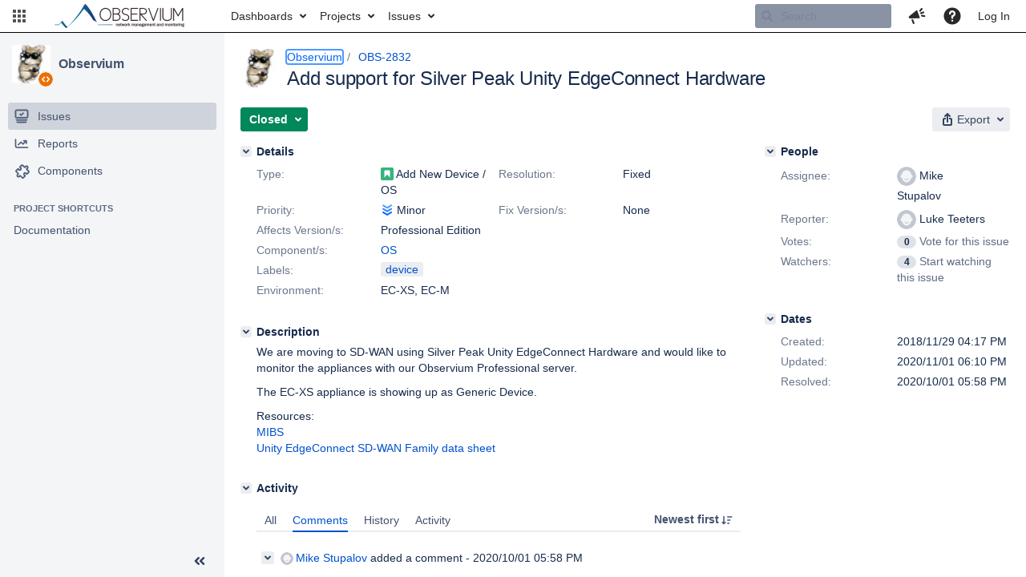

--- FILE ---
content_type: text/html;charset=UTF-8
request_url: https://jira.observium.org/browse/OBS-2832
body_size: 2806
content:


<title>[OBS-2832] Add support for Silver Peak Unity EdgeConnect Hardware</title>


    












    <div class="tabwrap aui-tabs horizontal-tabs aui-tabs-disabled">
        

        <ul id="issue-tabs" class="tabs-menu">
                                
            <li class="menu-item "
                id="all-tabpanel"
                data-id="all-tabpanel"
                data-key="com.atlassian.jira.plugin.system.issuetabpanels:all-tabpanel"
                data-label="All"
                data-href="/browse/OBS-2832?page=com.atlassian.jira.plugin.system.issuetabpanels:all-tabpanel"
            >
                                    <a id="all-tabpanel" href="/browse/OBS-2832?page=com.atlassian.jira.plugin.system.issuetabpanels:all-tabpanel" class="ajax-activity-content">All</a>
                            </li>
                                
            <li class="menu-item  active-tab active "
                id="comment-tabpanel"
                data-id="comment-tabpanel"
                data-key="com.atlassian.jira.plugin.system.issuetabpanels:comment-tabpanel"
                data-label="Comments"
                data-href="/browse/OBS-2832?page=com.atlassian.jira.plugin.system.issuetabpanels:comment-tabpanel"
            >
                                    <a tabindex="0">Comments</a>
                            </li>
                                
            <li class="menu-item "
                id="changehistory-tabpanel"
                data-id="changehistory-tabpanel"
                data-key="com.atlassian.jira.plugin.system.issuetabpanels:changehistory-tabpanel"
                data-label="History"
                data-href="/browse/OBS-2832?page=com.atlassian.jira.plugin.system.issuetabpanels:changehistory-tabpanel"
            >
                                    <a id="changehistory-tabpanel" href="/browse/OBS-2832?page=com.atlassian.jira.plugin.system.issuetabpanels:changehistory-tabpanel" class="ajax-activity-content">History</a>
                            </li>
                                
            <li class="menu-item "
                id="activity-stream-issue-tab"
                data-id="activity-stream-issue-tab"
                data-key="com.atlassian.streams.streams-jira-plugin:activity-stream-issue-tab"
                data-label="Activity"
                data-href="/browse/OBS-2832?page=com.atlassian.streams.streams-jira-plugin:activity-stream-issue-tab"
            >
                                    <a id="activity-stream-issue-tab" href="/browse/OBS-2832?page=com.atlassian.streams.streams-jira-plugin:activity-stream-issue-tab" class="ajax-activity-content">Activity</a>
                            </li>
                </ul>

                    <div class="sortwrap">
                                    <button id="sort-button" class="issue-activity-sort-link aui-button aui-button-compact aui-button-subtle ajax-activity-content" data-tab-sort data-ajax="/browse/OBS-2832?actionOrder=asc" data-order="asc" title="Click to view oldest first">
                        <span class="activity-tab-sort-label">Newest first</span>
                        <span class="aui-icon activity-tab-sort-down"></span>
                    </button>
                            </div>
                        <div class="tabs-pane active-pane"></div>
    </div>
    <div class="issuePanelWrapper">
        <div class="issuePanelProgress"></div>
        <div class="issuePanelContainer" id="issue_actions_container">
                                                


<div id="comment-25344" class="issue-data-block activity-comment twixi-block  expanded">
    <div class="twixi-wrap verbose actionContainer">
        <div class="action-head">
            <button aria-label="Collapse comment" title="Collapse comment" class="twixi icon-default aui-icon aui-icon-small aui-iconfont-expanded"></button>
            <div class="action-details">        
    
    
    
                



    <a class="user-hover user-avatar" rel="landy" id="commentauthor_25344_verbose" href="/secure/ViewProfile.jspa?name=landy"><span class="aui-avatar aui-avatar-xsmall"><span class="aui-avatar-inner"><img src="https://jira.observium.org/secure/useravatar?size=xsmall&amp;avatarId=10122" loading="lazy" alt="landy" /></span></span> Mike Stupalov</a>
 added a comment  - <a href='/browse/OBS-2832?focusedId=25344&page=com.atlassian.jira.plugin.system.issuetabpanels:comment-tabpanel#comment-25344' class='commentdate_25344_verbose subText comment-created-date-link'><span class='date user-tz' title='2020/10/01 05:58 PM'><time class='livestamp' datetime='2020-10-01T17:58:50+0100'>2020/10/01 05:58 PM</time></span></a>  </div>
        </div>
        <div class="action-body flooded"><p>Added in r10752.</p> </div>
        <div class="action-links action-comment-actions">
                                </div>
    </div>
    <div class="twixi-wrap concise actionContainer">
        <div class="action-head">
            <button aria-label="Expand comment" title="Expand comment" class="twixi icon-default aui-icon aui-icon-small aui-iconfont-collapsed"></button>
            <div class="action-details flooded">
                        
    
    
    
                



    <a class="user-hover user-avatar" rel="landy" id="commentauthor_25344_concise" href="/secure/ViewProfile.jspa?name=landy"><span class="aui-avatar aui-avatar-xsmall"><span class="aui-avatar-inner"><img src="https://jira.observium.org/secure/useravatar?size=xsmall&amp;avatarId=10122" loading="lazy" alt="landy" /></span></span> Mike Stupalov</a>
 added a comment  - <a href='/browse/OBS-2832?focusedId=25344&page=com.atlassian.jira.plugin.system.issuetabpanels:comment-tabpanel#comment-25344' class='commentdate_25344_concise subText comment-created-date-link'><span class='date user-tz' title='2020/10/01 05:58 PM'><time class='livestamp' datetime='2020-10-01T17:58:50+0100'>2020/10/01 05:58 PM</time></span></a>                    Added in r10752.              </div>
        </div>
    </div>
</div>
                                     


<div id="comment-25340" class="issue-data-block activity-comment twixi-block  expanded">
    <div class="twixi-wrap verbose actionContainer">
        <div class="action-head">
            <button aria-label="Collapse comment" title="Collapse comment" class="twixi icon-default aui-icon aui-icon-small aui-iconfont-expanded"></button>
            <div class="action-details">        
    
    
    
                



    <a class="user-hover user-avatar" rel="bgagnon" id="commentauthor_25340_verbose" href="/secure/ViewProfile.jspa?name=bgagnon"><span class="aui-avatar aui-avatar-xsmall"><span class="aui-avatar-inner"><img src="https://jira.observium.org/secure/useravatar?size=xsmall&amp;avatarId=11850" loading="lazy" alt="bgagnon" /></span></span> Brad Gagnon</a>
 added a comment  - <a href='/browse/OBS-2832?focusedId=25340&page=com.atlassian.jira.plugin.system.issuetabpanels:comment-tabpanel#comment-25340' class='commentdate_25340_verbose subText comment-created-date-link'><span class='date user-tz' title='2020/09/30 06:26 PM'><time class='livestamp' datetime='2020-09-30T18:26:57+0100'>2020/09/30 06:26 PM</time></span></a>  </div>
        </div>
        <div class="action-body flooded"><p>I've made this, but it does contain some internal names and IP addresses. Is there a way I can privately send this to you?</p> </div>
        <div class="action-links action-comment-actions">
                                </div>
    </div>
    <div class="twixi-wrap concise actionContainer">
        <div class="action-head">
            <button aria-label="Expand comment" title="Expand comment" class="twixi icon-default aui-icon aui-icon-small aui-iconfont-collapsed"></button>
            <div class="action-details flooded">
                        
    
    
    
                



    <a class="user-hover user-avatar" rel="bgagnon" id="commentauthor_25340_concise" href="/secure/ViewProfile.jspa?name=bgagnon"><span class="aui-avatar aui-avatar-xsmall"><span class="aui-avatar-inner"><img src="https://jira.observium.org/secure/useravatar?size=xsmall&amp;avatarId=11850" loading="lazy" alt="bgagnon" /></span></span> Brad Gagnon</a>
 added a comment  - <a href='/browse/OBS-2832?focusedId=25340&page=com.atlassian.jira.plugin.system.issuetabpanels:comment-tabpanel#comment-25340' class='commentdate_25340_concise subText comment-created-date-link'><span class='date user-tz' title='2020/09/30 06:26 PM'><time class='livestamp' datetime='2020-09-30T18:26:57+0100'>2020/09/30 06:26 PM</time></span></a>                    I've made this, but it does contain some internal names and IP addresses. Is there a way I can privately send this to you?              </div>
        </div>
    </div>
</div>
                                     


<div id="comment-25336" class="issue-data-block activity-comment twixi-block  expanded">
    <div class="twixi-wrap verbose actionContainer">
        <div class="action-head">
            <button aria-label="Collapse comment" title="Collapse comment" class="twixi icon-default aui-icon aui-icon-small aui-iconfont-expanded"></button>
            <div class="action-details">        
    
    
    
                



    <a class="user-hover user-avatar" rel="landy" id="commentauthor_25336_verbose" href="/secure/ViewProfile.jspa?name=landy"><span class="aui-avatar aui-avatar-xsmall"><span class="aui-avatar-inner"><img src="https://jira.observium.org/secure/useravatar?size=xsmall&amp;avatarId=10122" loading="lazy" alt="landy" /></span></span> Mike Stupalov</a>
 added a comment  - <a href='/browse/OBS-2832?focusedId=25336&page=com.atlassian.jira.plugin.system.issuetabpanels:comment-tabpanel#comment-25336' class='commentdate_25336_verbose subText comment-created-date-link'><span class='date user-tz' title='2020/09/30 11:52 AM'><time class='livestamp' datetime='2020-09-30T11:52:57+0100'>2020/09/30 11:52 AM</time></span></a>  </div>
        </div>
        <div class="action-body flooded"><p>Please make and attach additional information about the device:</p>
<ul>
	<li>full snmp dump from device:
<p/>
<div id="syntaxplugin" class="syntaxplugin" style="border: 1px dashed #bbb; border-radius: 5px !important; overflow: auto; max-height: 30em;">
<table cellspacing="0" cellpadding="0" border="0" width="100%" style="font-size: 1em; line-height: 1.4em !important; font-weight: normal; font-style: normal; color: black;">
		<tbody >
				<tr id="syntaxplugin_code_and_gutter">
						<td  style=" line-height: 1.4em !important; padding: 0em; vertical-align: top;">
					<pre style="font-size: 1em; margin: 0 10px;  margin-top: 10px;   width: auto; padding: 0;"><span style="color: black; font-family: 'Consolas', 'Bitstream Vera Sans Mono', 'Courier New', Courier, monospace !important;">snmpwalk -v2c -c &lt;community&gt;  --hexOutputLength=0 -ObentxU &lt;hostname&gt; .1 &gt; myagent.snmpwalk</span></pre>
			</td>
		</tr>
				<tr id="syntaxplugin_code_and_gutter">
						<td  style=" line-height: 1.4em !important; padding: 0em; vertical-align: top;">
					<pre style="font-size: 1em; margin: 0 10px;   margin-bottom: 10px;  width: auto; padding: 0;"><span style="color: black; font-family: 'Consolas', 'Bitstream Vera Sans Mono', 'Courier New', Courier, monospace !important;">snmpwalk -v2c -c &lt;community&gt;  --hexOutputLength=0 -ObentxU &lt;hostname&gt; .1.3.6.1.4.1 &gt;&gt; myagent.snmpwalk</span></pre>
			</td>
		</tr>
			</tbody>
</table>
</div>
<p/>
<p>  <em>If device not support SNMP version 2c, replace -v2c with -v1.</em></p></li>
</ul>
 </div>
        <div class="action-links action-comment-actions">
                                </div>
    </div>
    <div class="twixi-wrap concise actionContainer">
        <div class="action-head">
            <button aria-label="Expand comment" title="Expand comment" class="twixi icon-default aui-icon aui-icon-small aui-iconfont-collapsed"></button>
            <div class="action-details flooded">
                        
    
    
    
                



    <a class="user-hover user-avatar" rel="landy" id="commentauthor_25336_concise" href="/secure/ViewProfile.jspa?name=landy"><span class="aui-avatar aui-avatar-xsmall"><span class="aui-avatar-inner"><img src="https://jira.observium.org/secure/useravatar?size=xsmall&amp;avatarId=10122" loading="lazy" alt="landy" /></span></span> Mike Stupalov</a>
 added a comment  - <a href='/browse/OBS-2832?focusedId=25336&page=com.atlassian.jira.plugin.system.issuetabpanels:comment-tabpanel#comment-25336' class='commentdate_25336_concise subText comment-created-date-link'><span class='date user-tz' title='2020/09/30 11:52 AM'><time class='livestamp' datetime='2020-09-30T11:52:57+0100'>2020/09/30 11:52 AM</time></span></a>                    Please make and attach additional information about the device: 
 
	 full snmp dump from device:
 
 
 
		 
				 
						 
					  snmpwalk -v2c -c &lt;community&gt;  --hexOutputLength=0 -ObentxU &lt;hostname&gt; .1 &gt; myagent.snmpwalk  
			 
		 
				 
						 
					  snmpwalk -v2c -c &lt;community&gt;  --hexOutputLength=0 -ObentxU &lt;hostname&gt; .1.3.6.1.4.1 &gt;&gt; myagent.snmpwalk  
			 
		 
			 
 
 
 
    If device not support SNMP version 2c, replace -v2c with -v1.   
 
             </div>
        </div>
    </div>
</div>
                                     


<div id="comment-25334" class="issue-data-block activity-comment twixi-block  expanded">
    <div class="twixi-wrap verbose actionContainer">
        <div class="action-head">
            <button aria-label="Collapse comment" title="Collapse comment" class="twixi icon-default aui-icon aui-icon-small aui-iconfont-expanded"></button>
            <div class="action-details">        
    
    
    
                



    <a class="user-hover user-avatar" rel="bgagnon" id="commentauthor_25334_verbose" href="/secure/ViewProfile.jspa?name=bgagnon"><span class="aui-avatar aui-avatar-xsmall"><span class="aui-avatar-inner"><img src="https://jira.observium.org/secure/useravatar?size=xsmall&amp;avatarId=11850" loading="lazy" alt="bgagnon" /></span></span> Brad Gagnon</a>
 added a comment  - <a href='/browse/OBS-2832?focusedId=25334&page=com.atlassian.jira.plugin.system.issuetabpanels:comment-tabpanel#comment-25334' class='commentdate_25334_verbose subText comment-created-date-link'><span class='date user-tz' title='2020/09/29 05:27 PM'><time class='livestamp' datetime='2020-09-29T17:27:15+0100'>2020/09/29 05:27 PM</time></span></a>  </div>
        </div>
        <div class="action-body flooded"><p>+1 here as well.</p>

<p>It's worth noting that this device "is" a Linux Appliance. There is some information collected by default (such as ports, CPU, Memory) but there is more that can be gathered via these MIBs. </p>

<p>Attached are some updated MIBs.</p>

<p><span class="error">&#91;^mibs8.1.zip&#93;</span></p>

<p>These were sourced from here: <a href="https://www.silver-peak.com/download/latest/mibs.html" class="external-link" target="_blank" rel="nofollow noopener">https://www.silver-peak.com/download/latest/mibs.html</a></p>

<p>We have approximately 12 of these appliances in our environment including EC-XS, EC-S, EC-L and EC-L-P and are more than happy to assist with testing.</p>

<p> </p> </div>
        <div class="action-links action-comment-actions">
                                </div>
    </div>
    <div class="twixi-wrap concise actionContainer">
        <div class="action-head">
            <button aria-label="Expand comment" title="Expand comment" class="twixi icon-default aui-icon aui-icon-small aui-iconfont-collapsed"></button>
            <div class="action-details flooded">
                        
    
    
    
                



    <a class="user-hover user-avatar" rel="bgagnon" id="commentauthor_25334_concise" href="/secure/ViewProfile.jspa?name=bgagnon"><span class="aui-avatar aui-avatar-xsmall"><span class="aui-avatar-inner"><img src="https://jira.observium.org/secure/useravatar?size=xsmall&amp;avatarId=11850" loading="lazy" alt="bgagnon" /></span></span> Brad Gagnon</a>
 added a comment  - <a href='/browse/OBS-2832?focusedId=25334&page=com.atlassian.jira.plugin.system.issuetabpanels:comment-tabpanel#comment-25334' class='commentdate_25334_concise subText comment-created-date-link'><span class='date user-tz' title='2020/09/29 05:27 PM'><time class='livestamp' datetime='2020-09-29T17:27:15+0100'>2020/09/29 05:27 PM</time></span></a>                    +1 here as well. 

 It's worth noting that this device "is" a Linux Appliance. There is some information collected by default (such as ports, CPU, Memory) but there is more that can be gathered via these MIBs.  

 Attached are some updated MIBs. 

  &#91;^mibs8.1.zip&#93;  

 These were sourced from here:  https://www.silver-peak.com/download/latest/mibs.html  

 We have approximately 12 of these appliances in our environment including EC-XS, EC-S, EC-L and EC-L-P and are more than happy to assist with testing. 

                </div>
        </div>
    </div>
</div>
                                     


<div id="comment-21878" class="issue-data-block activity-comment twixi-block  expanded">
    <div class="twixi-wrap verbose actionContainer">
        <div class="action-head">
            <button aria-label="Collapse comment" title="Collapse comment" class="twixi icon-default aui-icon aui-icon-small aui-iconfont-expanded"></button>
            <div class="action-details">        
    
    
    
                



    <a class="user-hover user-avatar" rel="lteeters" id="commentauthor_21878_verbose" href="/secure/ViewProfile.jspa?name=lteeters"><span class="aui-avatar aui-avatar-xsmall"><span class="aui-avatar-inner"><img src="https://jira.observium.org/secure/useravatar?size=xsmall&amp;avatarId=10122" loading="lazy" alt="lteeters" /></span></span> Luke Teeters</a>
 added a comment  - <a href='/browse/OBS-2832?focusedId=21878&page=com.atlassian.jira.plugin.system.issuetabpanels:comment-tabpanel#comment-21878' class='commentdate_21878_verbose subText comment-created-date-link'><span class='date user-tz' title='2019/03/04 06:09 PM'><time class='livestamp' datetime='2019-03-04T18:09:00+0000'>2019/03/04 06:09 PM</time></span></a>  </div>
        </div>
        <div class="action-body flooded"><p>bump</p>

<p> </p> </div>
        <div class="action-links action-comment-actions">
                                </div>
    </div>
    <div class="twixi-wrap concise actionContainer">
        <div class="action-head">
            <button aria-label="Expand comment" title="Expand comment" class="twixi icon-default aui-icon aui-icon-small aui-iconfont-collapsed"></button>
            <div class="action-details flooded">
                        
    
    
    
                



    <a class="user-hover user-avatar" rel="lteeters" id="commentauthor_21878_concise" href="/secure/ViewProfile.jspa?name=lteeters"><span class="aui-avatar aui-avatar-xsmall"><span class="aui-avatar-inner"><img src="https://jira.observium.org/secure/useravatar?size=xsmall&amp;avatarId=10122" loading="lazy" alt="lteeters" /></span></span> Luke Teeters</a>
 added a comment  - <a href='/browse/OBS-2832?focusedId=21878&page=com.atlassian.jira.plugin.system.issuetabpanels:comment-tabpanel#comment-21878' class='commentdate_21878_concise subText comment-created-date-link'><span class='date user-tz' title='2019/03/04 06:09 PM'><time class='livestamp' datetime='2019-03-04T18:09:00+0000'>2019/03/04 06:09 PM</time></span></a>                    bump 

                </div>
        </div>
    </div>
</div>
                                     </div>
    </div>


--- FILE ---
content_type: text/css
request_url: https://jira.observium.org/s/28d14b47338f273ae463f5202a7b3039-CDN/-jvej6s/900003/15njfaw/7.0.2/_/download/batch/com.atlassian.jira.jira-projects-plugin:navigation-styles/com.atlassian.jira.jira-projects-plugin:navigation-styles.css
body_size: 347
content:
/* module-key = 'com.atlassian.jira.jira-projects-plugin:navigation-styles', location = '/sidebar/navigation/styles.less' */
.sidebar-content-container .aui-sidebar-group-tier-one.aui-sidebar-group-tier-one{margin-top:5px}.sidebar-content-container .jira-sidebar-group-with-divider__add .aui-icon.aui-icon.aui-icon.aui-icon::before{margin-top:-10px}.aui-sidebar[aria-expanded="false"] .sidebar-content-container .jira-sidebar-group-with-divider::before{border-top:2px solid #dfe1e5;content:"";display:block;left:0;pointer-events:none;position:absolute;top:-8px;width:100%}.sidebar-content-container.jira-navigation .collapsed-scope-filter-container{margin-top:10px}

--- FILE ---
content_type: text/css
request_url: https://jira.observium.org/s/4b279679a863345b44ad75f5b51c7a20-CDN/-jvej6s/900003/15njfaw/7.0.2/_/download/batch/com.atlassian.jira.jira-projects-plugin:sidebar-placeholder/com.atlassian.jira.jira-projects-plugin:sidebar-placeholder.css
body_size: 1261
content:
/* module-key = 'com.atlassian.jira.jira-projects-plugin:sidebar-placeholder', location = '/sidebar/header/styles.less' */
.aui-sidebar .aui-page-header-main{min-height:59px}.aui-sidebar .aui-page-header-main.aui-page-header-main h1{font-weight:bold}.aui-sidebar .aui-page-header-main.aui-page-header-main h1:only-child{position:relative;top:-4px}.aui-sidebar .aui-page-header-main.title-only h1{line-height:inherit}.aui-sidebar .aui-page-header-main .aui-item.project-title a{text-overflow:ellipsis;overflow:hidden;display:block;color:#42526e}.aui-sidebar .aui-page-header-main .aui-item.project-type-warning{width:20px;padding-left:0}.scope-filter>.scope-filter-create-board{border-radius:3px;display:block;margin-left:-5px;margin-right:-5px;padding:7px;color:#42526e}.scope-filter>.scope-filter-create-board:hover{background-color:#dfe1e5;text-decoration:none}.scope-filter>.scope-filter-create-board .aui-nav-item-label{display:inline;vertical-align:middle}.scope-filter>.scope-filter-create-board .icon-scope-filter-create-board{background:url("[data-uri]");margin-right:10px}.aui-dropdown2.scope-filter-list{z-index:3}.aui-dropdown2.scope-filter-list .aui-list-truncate{max-height:500px;overflow:auto}.aui-dropdown2.scope-filter-list{width:259px}.aui-scope-filter-spectrum .aui-button.aui-button-subtle{box-sizing:content-box;display:block;height:24px;margin-left:-5px;margin-right:6px;padding:6px}.aui-scope-filter-spectrum .aui-button.aui-button-subtle.active .scope-filter-icon{background:url("[data-uri]")}.aui-scope-filter-spectrum .scope-filter-icon{background:url("[data-uri]");margin-right:10px}.aui-sidebar[aria-expanded="false"] .jira-navigation .collapsed-scope-filter-container.aui-sidebar-group-actions{width:46px}.aui-sidebar[aria-expanded="false"] .jira-navigation .collapsed-scope-filter-container.aui-sidebar-group-actions::after{background:url("[data-uri]") no-repeat center center;background-color:transparent;border-color:transparent;background-size:22px;border-radius:3px;height:36px;margin-left:10px;margin-right:10px;width:34px}.aui-sidebar[aria-expanded="false"] .jira-navigation .aui-sidebar-group-actions:hover::after{background-color:#dfe1e5}.aui-page-header-main.scopeFilterContainer{min-height:0}

--- FILE ---
content_type: application/javascript
request_url: https://jira.observium.org/s/30ef1ca13246c38390fe04fbc3508b95-CDN/-jvej6s/900003/15njfaw/d8830f4c44afb10fa39d6b29a59a0e93/_/download/contextbatch/js/atl.global,-_super/batch.js?locale=en-UK
body_size: 1747
content:
WRMCB=function(e){var c=console;if(c&&c.log&&c.error){c.log('Error running batched script.');c.error(e);}}
;
try {
/* module-key = 'jira.webresources:user-message-flags', location = '/includes/jira/admin/admin-flags.js' */
require(["jira/util/logger","wrm/data","jquery","jira/flag"],function(a,s,e,i){"use strict";e(function(){var c=s.claim("jira.core:user-message-flags-data.adminLockout")||{};if(c.noprojects){var n=JIRA.Templates.Flags.Admin,r=n.adminIssueAccessFlagTitle({}),l=n.adminIssueAccessFlagBody({manageAccessUrl:c.manageAccessUrl}),g=i.showWarningMsg(r,l,{dismissalKey:c.flagId});e(g).find("a").on("click",function(){g.dismiss()})}a.trace("admin.flags.done")})});
}catch(e){WRMCB(e)};
;
try {
/* module-key = 'jira.webresources:user-message-flags', location = '/includes/jira/admin/admin-flags.soy' */
// This file was automatically generated from admin-flags.soy.
// Please don't edit this file by hand.

/**
 * @fileoverview Templates in namespace JIRA.Templates.Flags.Admin.
 */

if (typeof JIRA == 'undefined') { var JIRA = {}; }
if (typeof JIRA.Templates == 'undefined') { JIRA.Templates = {}; }
if (typeof JIRA.Templates.Flags == 'undefined') { JIRA.Templates.Flags = {}; }
if (typeof JIRA.Templates.Flags.Admin == 'undefined') { JIRA.Templates.Flags.Admin = {}; }


JIRA.Templates.Flags.Admin.adminIssueAccessFlagTitle = function(opt_data, opt_ignored) {
  return '' + soy.$$escapeHtml('Your current restrictions');
};
if (goog.DEBUG) {
  JIRA.Templates.Flags.Admin.adminIssueAccessFlagTitle.soyTemplateName = 'JIRA.Templates.Flags.Admin.adminIssueAccessFlagTitle';
}


JIRA.Templates.Flags.Admin.adminIssueAccessFlagBody = function(opt_data, opt_ignored) {
  var output = '';
  var start__soy5 = '<a href="' + soy.$$escapeHtml("") + '/' + soy.$$escapeHtml(opt_data.manageAccessUrl) + '">';
  var end__soy11 = '</a>';
  output += '<p id="admin-noprojects">' + soy.$$escapeHtml('You\x27ve logged in as an administrator, but you don\x27t have access to any Jira applications. You can perform administration tasks, but you won\x27t be able to view or edit issues.') + '</p><p><a href="' + soy.$$escapeHtml("") + '/' + soy.$$escapeHtml(opt_data.manageAccessUrl) + '">' + soy.$$escapeHtml('Manage your application access.') + '</a></p>';
  return output;
};
if (goog.DEBUG) {
  JIRA.Templates.Flags.Admin.adminIssueAccessFlagBody.soyTemplateName = 'JIRA.Templates.Flags.Admin.adminIssueAccessFlagBody';
}

}catch(e){WRMCB(e)};
;
try {
/* module-key = 'com.atlassian.plugin.automation.jira-automation-plugin:manual-trigger-client-resources', location = '/page/viewissue/manual-triggers-support.js' */
define("codebarrel/manual-triggers-support",["jquery","jira/flag","jira/util/events","jira/util/events/types","jira/issue","jira/util/browser",],function($,flag,Events,EventTypes,Issue,Browser){const isIssuePage=function(){return JIRA&&JIRA.Issue&&JIRA.Issue.getStalker&&JIRA.Issue.getStalker().length>0};const showSpinner=function(){const spinContainer=$('<div class="toolbar-group" style="width:16px;height:16px;padding-top: 4px;"/>');const issueOperations=$("#stalker .ops-menus .toolbar-split-left");if(issueOperations.length>0){issueOperations.append(spinContainer);spinContainer.spin()}return spinContainer};const executeManualTrigger=function(url){return $.ajax({url:url,type:"POST",contentType:"application/json",dataType:"json",success:function(){flag.showSuccessMsg("Automation","Automation rule was successfully executed.")},error:function(){flag.showErrorMsg("Automation","Error executing automation rule. Please reload the issue and try again.")}})};return{init:function(){$(document).on("click",".cb-manual-rule-trigger",function(e){e.preventDefault();const spinner=showSpinner();const url=$(this).attr("href");const urlWithoutReturnUrl=url.split("&returnUrl=")[0];executeManualTrigger(urlWithoutReturnUrl).always(function(){spinner.spinStop()}).done(function(){if(isIssuePage()){Events.trigger(EventTypes.REFRESH_ISSUE_PAGE,[Issue.getIssueId()])}else{Browser.reloadViaWindowLocation()}})})}}});
}catch(e){WRMCB(e)};
;
try {
/* module-key = 'com.atlassian.plugin.automation.jira-automation-plugin:manual-trigger-lazy-init', location = '/page/viewissue/manual-triggers-init.js' */
require(["wrm/require"],function(wrmRequire){wrmRequire(["wr!com.atlassian.plugin.automation.jira-automation-plugin:manual-trigger-client-resources","wr!com.codebarrel.addons.automation:manual-trigger-client-resources"],function(){const triggerSupport=require("codebarrel/manual-triggers-support");triggerSupport.init()})});
}catch(e){WRMCB(e)};

--- FILE ---
content_type: image/svg+xml;charset=UTF-8
request_url: https://jira.observium.org/secure/viewavatar?size=xsmall&avatarId=11815&avatarType=issuetype
body_size: 541
content:
<svg width="16" height="16" xmlns="http://www.w3.org/2000/svg" viewbox="0 0 16 16"><g fill="none" fill-rule="evenodd"><path d="M0 1.777C0 .796.796 0 1.777 0h12.446C15.204 0 16 .796 16 1.777v12.446c0 .981-.796 1.777-1.777 1.777H1.777A1.778 1.778 0 0 1 0 14.223V1.777z" fill="#36B37E"/><path d="M4.5 12.5V4.378c0-.485.392-.878.875-.878h5.25c.483 0 .875.393.875.878V12.5L8 8.988 4.5 12.5z" fill="#FFF"/></g></svg>